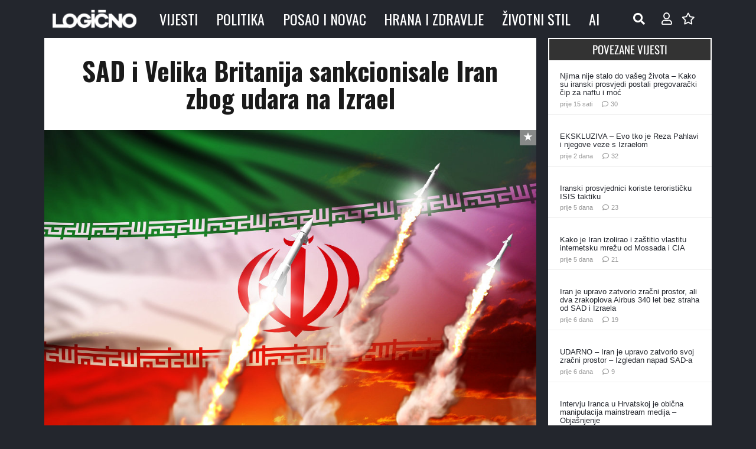

--- FILE ---
content_type: text/html; charset=UTF-8
request_url: https://www.logicno.com/wp-admin/admin-ajax.php
body_size: 119
content:
{"post_id":287211,"counted":true,"storage":{"name":["pvc_visits[0]"],"value":["1769045771b287211"],"expiry":[1769045771]},"type":"post"}